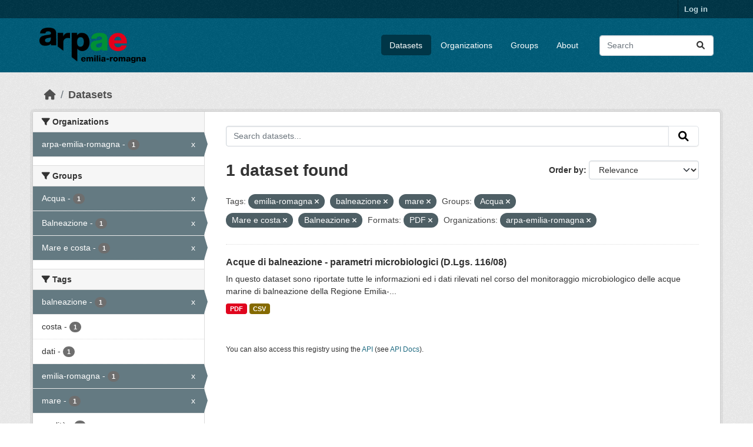

--- FILE ---
content_type: text/html; charset=utf-8
request_url: https://dati.arpae.it/dataset/?tags=emilia-romagna&tags=balneazione&groups=acqua&groups=mare-e-costa&groups=balneazione&res_format=PDF&organization=arpa-emilia-romagna&tags=mare
body_size: 5757
content:
<!DOCTYPE html>
<!--[if IE 9]> <html lang="en" class="ie9"> <![endif]-->
<!--[if gt IE 8]><!--> <html lang="en"  > <!--<![endif]-->
  <head>
    <meta charset="utf-8" />
      <meta name="csrf_field_name" content="_csrf_token" />
      <meta name="_csrf_token" content="ImQ5MzcwNjhlNTk0NjMxYjJjOTBhMDg0ZjRiZDcxYzliN2Y3MzQwMmUi.aQ0NeQ.wpMZK9p3t6tMLdenlh8R3Y49oOE" />

      <meta name="generator" content="ckan 2.10.8" />
      <meta name="viewport" content="width=device-width, initial-scale=1.0">
    <title>Dataset - Dati Arpae</title>

    
    
    <link rel="shortcut icon" href="https://www.arpae.it/favicon.ico" />
    
    
        <link rel="alternate" type="text/n3" href="https://dati.arpae.it/dcat/catalog/n3"/>
        <link rel="alternate" type="text/turtle" href="https://dati.arpae.it/dcat/catalog/ttl"/>
        <link rel="alternate" type="application/rdf+xml" href="https://dati.arpae.it/dcat/catalog/xml"/>
        <link rel="alternate" type="application/ld+json" href="https://dati.arpae.it/dcat/catalog/jsonld"/>
    

      
      
      
    

    
      
      
    

    
    <link href="/webassets/base/f7794699_main.css" rel="stylesheet"/><style>
        section.featured.media-overlay.hidden-xs { display: none }
      </style>
    
  </head>

  
  <body data-site-root="https://dati.arpae.it/" data-locale-root="https://dati.arpae.it/" >

    
    <div class="visually-hidden-focusable"><a href="#content">Skip to main content</a></div>
  

  
    

 
<div class="account-masthead">
  <div class="container">
     
    <nav class="account not-authed" aria-label="Account">
      <ul class="list-unstyled">
        
<li><a href="/user/login">Log in</a></li>

      </ul>
    </nav>
     
  </div>
</div>

<header class="masthead">
  <div class="container">
      
    <nav class="navbar navbar-expand-lg navbar-light">
      <hgroup class="header-image navbar-left">

      
      
      <a class="logo" href="/">
        <img src="https://apps.arpae.it/libs/arpae-logo/arpae.png" alt="Dati Arpae"
          title="Dati Arpae" />
      </a>
      
      

       </hgroup>
      <button class="navbar-toggler" type="button" data-bs-toggle="collapse" data-bs-target="#main-navigation-toggle"
        aria-controls="main-navigation-toggle" aria-expanded="false" aria-label="Toggle navigation">
        <span class="fa fa-bars text-white"></span>
      </button>

      <div class="main-navbar collapse navbar-collapse" id="main-navigation-toggle">
        <ul class="navbar-nav ms-auto mb-2 mb-lg-0">
          
            
              
              

		          <li class="active"><a href="/dataset/">Datasets</a></li><li><a href="/organization/">Organizations</a></li><li><a href="/group/">Groups</a></li><li><a href="/about">About</a></li>
	          
          </ul>

      
      
          <form class="d-flex site-search" action="/dataset/" method="get">
              <label class="d-none" for="field-sitewide-search">Search Datasets...</label>
              <input id="field-sitewide-search" class="form-control me-2"  type="text" name="q" placeholder="Search" aria-label="Search datasets..."/>
              <button class="btn" type="submit" aria-label="Submit"><i class="fa fa-search"></i></button>
          </form>
      
      </div>
    </nav>
  </div>
</header>

  
    <div class="main">
      <div id="content" class="container">
        
          
            <div class="flash-messages">
              
                
              
            </div>
          

          
            <div class="toolbar" role="navigation" aria-label="Breadcrumb">
              
                
                  <ol class="breadcrumb">
                    
<li class="home"><a href="/" aria-label="Home"><i class="fa fa-home"></i><span> Home</span></a></li>
                    
  <li class="active"><a href="/dataset/">Datasets</a></li>

                  </ol>
                
              
            </div>
          

          <div class="row wrapper">
            
            
            

            
              <aside class="secondary col-md-3">
                
                
  <div class="filters">
    <div>
      
        

    
    
	
	    
		<section class="module module-narrow module-shallow">
		    
			<h2 class="module-heading">
			    <i class="fa fa-filter"></i>
			    Organizations
			</h2>
		    
		    
			
			    
				<nav aria-label="Organizations">
				    <ul class="list-unstyled nav nav-simple nav-facet">
					
					    
					    
					    
					    
					    <li class="nav-item  active">
						<a href="/dataset/?tags=emilia-romagna&amp;tags=balneazione&amp;tags=mare&amp;groups=acqua&amp;groups=mare-e-costa&amp;groups=balneazione&amp;res_format=PDF" title="">
						    <span class="item-label">arpa-emilia-romagna</span>
						    <span class="hidden separator"> - </span>
						    <span class="item-count badge">1</span>
							<span class="facet-close">x</span>
						</a>
					    </li>
					
				    </ul>
				</nav>

				<p class="module-footer">
				    
					
				    
				</p>
			    
			
		    
		</section>
	    
	
    

      
        

    
    
	
	    
		<section class="module module-narrow module-shallow">
		    
			<h2 class="module-heading">
			    <i class="fa fa-filter"></i>
			    Groups
			</h2>
		    
		    
			
			    
				<nav aria-label="Groups">
				    <ul class="list-unstyled nav nav-simple nav-facet">
					
					    
					    
					    
					    
					    <li class="nav-item  active">
						<a href="/dataset/?tags=emilia-romagna&amp;tags=balneazione&amp;tags=mare&amp;groups=mare-e-costa&amp;groups=balneazione&amp;res_format=PDF&amp;organization=arpa-emilia-romagna" title="">
						    <span class="item-label">Acqua</span>
						    <span class="hidden separator"> - </span>
						    <span class="item-count badge">1</span>
							<span class="facet-close">x</span>
						</a>
					    </li>
					
					    
					    
					    
					    
					    <li class="nav-item  active">
						<a href="/dataset/?tags=emilia-romagna&amp;tags=balneazione&amp;tags=mare&amp;groups=acqua&amp;groups=mare-e-costa&amp;res_format=PDF&amp;organization=arpa-emilia-romagna" title="">
						    <span class="item-label">Balneazione</span>
						    <span class="hidden separator"> - </span>
						    <span class="item-count badge">1</span>
							<span class="facet-close">x</span>
						</a>
					    </li>
					
					    
					    
					    
					    
					    <li class="nav-item  active">
						<a href="/dataset/?tags=emilia-romagna&amp;tags=balneazione&amp;tags=mare&amp;groups=acqua&amp;groups=balneazione&amp;res_format=PDF&amp;organization=arpa-emilia-romagna" title="">
						    <span class="item-label">Mare e costa</span>
						    <span class="hidden separator"> - </span>
						    <span class="item-count badge">1</span>
							<span class="facet-close">x</span>
						</a>
					    </li>
					
				    </ul>
				</nav>

				<p class="module-footer">
				    
					
				    
				</p>
			    
			
		    
		</section>
	    
	
    

      
        

    
    
	
	    
		<section class="module module-narrow module-shallow">
		    
			<h2 class="module-heading">
			    <i class="fa fa-filter"></i>
			    Tags
			</h2>
		    
		    
			
			    
				<nav aria-label="Tags">
				    <ul class="list-unstyled nav nav-simple nav-facet">
					
					    
					    
					    
					    
					    <li class="nav-item  active">
						<a href="/dataset/?tags=emilia-romagna&amp;tags=mare&amp;groups=acqua&amp;groups=mare-e-costa&amp;groups=balneazione&amp;res_format=PDF&amp;organization=arpa-emilia-romagna" title="">
						    <span class="item-label">balneazione</span>
						    <span class="hidden separator"> - </span>
						    <span class="item-count badge">1</span>
							<span class="facet-close">x</span>
						</a>
					    </li>
					
					    
					    
					    
					    
					    <li class="nav-item ">
						<a href="/dataset/?tags=emilia-romagna&amp;tags=balneazione&amp;tags=mare&amp;groups=acqua&amp;groups=mare-e-costa&amp;groups=balneazione&amp;res_format=PDF&amp;organization=arpa-emilia-romagna&amp;tags=costa" title="">
						    <span class="item-label">costa</span>
						    <span class="hidden separator"> - </span>
						    <span class="item-count badge">1</span>
							
						</a>
					    </li>
					
					    
					    
					    
					    
					    <li class="nav-item ">
						<a href="/dataset/?tags=emilia-romagna&amp;tags=balneazione&amp;tags=mare&amp;groups=acqua&amp;groups=mare-e-costa&amp;groups=balneazione&amp;res_format=PDF&amp;organization=arpa-emilia-romagna&amp;tags=dati" title="">
						    <span class="item-label">dati</span>
						    <span class="hidden separator"> - </span>
						    <span class="item-count badge">1</span>
							
						</a>
					    </li>
					
					    
					    
					    
					    
					    <li class="nav-item  active">
						<a href="/dataset/?tags=balneazione&amp;tags=mare&amp;groups=acqua&amp;groups=mare-e-costa&amp;groups=balneazione&amp;res_format=PDF&amp;organization=arpa-emilia-romagna" title="">
						    <span class="item-label">emilia-romagna</span>
						    <span class="hidden separator"> - </span>
						    <span class="item-count badge">1</span>
							<span class="facet-close">x</span>
						</a>
					    </li>
					
					    
					    
					    
					    
					    <li class="nav-item  active">
						<a href="/dataset/?tags=emilia-romagna&amp;tags=balneazione&amp;groups=acqua&amp;groups=mare-e-costa&amp;groups=balneazione&amp;res_format=PDF&amp;organization=arpa-emilia-romagna" title="">
						    <span class="item-label">mare</span>
						    <span class="hidden separator"> - </span>
						    <span class="item-count badge">1</span>
							<span class="facet-close">x</span>
						</a>
					    </li>
					
					    
					    
					    
					    
					    <li class="nav-item ">
						<a href="/dataset/?tags=emilia-romagna&amp;tags=balneazione&amp;tags=mare&amp;groups=acqua&amp;groups=mare-e-costa&amp;groups=balneazione&amp;res_format=PDF&amp;organization=arpa-emilia-romagna&amp;tags=qualit%C3%A0" title="">
						    <span class="item-label">qualità</span>
						    <span class="hidden separator"> - </span>
						    <span class="item-count badge">1</span>
							
						</a>
					    </li>
					
				    </ul>
				</nav>

				<p class="module-footer">
				    
					
				    
				</p>
			    
			
		    
		</section>
	    
	
    

      
        

    
    
	
	    
		<section class="module module-narrow module-shallow">
		    
			<h2 class="module-heading">
			    <i class="fa fa-filter"></i>
			    Formats
			</h2>
		    
		    
			
			    
				<nav aria-label="Formats">
				    <ul class="list-unstyled nav nav-simple nav-facet">
					
					    
					    
					    
					    
					    <li class="nav-item ">
						<a href="/dataset/?tags=emilia-romagna&amp;tags=balneazione&amp;tags=mare&amp;groups=acqua&amp;groups=mare-e-costa&amp;groups=balneazione&amp;res_format=PDF&amp;organization=arpa-emilia-romagna&amp;res_format=CSV" title="">
						    <span class="item-label">CSV</span>
						    <span class="hidden separator"> - </span>
						    <span class="item-count badge">1</span>
							
						</a>
					    </li>
					
					    
					    
					    
					    
					    <li class="nav-item  active">
						<a href="/dataset/?tags=emilia-romagna&amp;tags=balneazione&amp;tags=mare&amp;groups=acqua&amp;groups=mare-e-costa&amp;groups=balneazione&amp;organization=arpa-emilia-romagna" title="">
						    <span class="item-label">PDF</span>
						    <span class="hidden separator"> - </span>
						    <span class="item-count badge">1</span>
							<span class="facet-close">x</span>
						</a>
					    </li>
					
				    </ul>
				</nav>

				<p class="module-footer">
				    
					
				    
				</p>
			    
			
		    
		</section>
	    
	
    

      
        

    
    
	
	    
		<section class="module module-narrow module-shallow">
		    
			<h2 class="module-heading">
			    <i class="fa fa-filter"></i>
			    Licenses
			</h2>
		    
		    
			
			    
				<nav aria-label="Licenses">
				    <ul class="list-unstyled nav nav-simple nav-facet">
					
					    
					    
					    
					    
					    <li class="nav-item ">
						<a href="/dataset/?tags=emilia-romagna&amp;tags=balneazione&amp;tags=mare&amp;groups=acqua&amp;groups=mare-e-costa&amp;groups=balneazione&amp;res_format=PDF&amp;organization=arpa-emilia-romagna&amp;license_id=cc-by" title="Creative Commons Attribution">
						    <span class="item-label">Creative Commons...</span>
						    <span class="hidden separator"> - </span>
						    <span class="item-count badge">1</span>
							
						</a>
					    </li>
					
				    </ul>
				</nav>

				<p class="module-footer">
				    
					
				    
				</p>
			    
			
		    
		</section>
	    
	
    

      
    </div>
    <a class="close no-text hide-filters"><i class="fa fa-times-circle"></i><span class="text">close</span></a>
  </div>

              </aside>
            

            
              <div class="primary col-md-9 col-xs-12" role="main">
                
                
  <section class="module">
    <div class="module-content">
      
        
      
      
        
        
        







<form id="dataset-search-form" class="search-form" method="get" data-module="select-switch">

  
    <div class="input-group search-input-group">
      <input aria-label="Search datasets..." id="field-giant-search" type="text" class="form-control input-lg" name="q" value="" autocomplete="off" placeholder="Search datasets...">
      
      <button class="btn btn-default btn-lg" type="submit" value="search" aria-label="Submit">
        <i class="fa fa-search"></i>
      </button>
      
    </div>
  

  
    <span>






<input type="hidden" name="tags" value="emilia-romagna" />





<input type="hidden" name="tags" value="balneazione" />





<input type="hidden" name="tags" value="mare" />





<input type="hidden" name="groups" value="acqua" />





<input type="hidden" name="groups" value="mare-e-costa" />





<input type="hidden" name="groups" value="balneazione" />





<input type="hidden" name="res_format" value="PDF" />





<input type="hidden" name="organization" value="arpa-emilia-romagna" />



</span>
  

  
    
      <div class="form-group control-order-by">
        <label for="field-order-by">Order by</label>
        <select id="field-order-by" name="sort" class="form-control form-select">
          
            
              <option value="score desc, metadata_modified desc" selected="selected">Relevance</option>
            
          
            
              <option value="title_string asc">Name Ascending</option>
            
          
            
              <option value="title_string desc">Name Descending</option>
            
          
            
              <option value="metadata_modified desc">Last Modified</option>
            
          
            
          
        </select>
        
        <button class="btn btn-default js-hide" type="submit">Go</button>
        
      </div>
    
  

  
    
      <h1>

  
  
  
  

1 dataset found</h1>
    
  

  
    
      <p class="filter-list">
        
          
          <span class="facet">Tags:</span>
          
            <span class="filtered pill">emilia-romagna
              <a href="/dataset/?tags=balneazione&amp;tags=mare&amp;groups=acqua&amp;groups=mare-e-costa&amp;groups=balneazione&amp;res_format=PDF&amp;organization=arpa-emilia-romagna" class="remove" title="Remove"><i class="fa fa-times"></i></a>
            </span>
          
            <span class="filtered pill">balneazione
              <a href="/dataset/?tags=emilia-romagna&amp;tags=mare&amp;groups=acqua&amp;groups=mare-e-costa&amp;groups=balneazione&amp;res_format=PDF&amp;organization=arpa-emilia-romagna" class="remove" title="Remove"><i class="fa fa-times"></i></a>
            </span>
          
            <span class="filtered pill">mare
              <a href="/dataset/?tags=emilia-romagna&amp;tags=balneazione&amp;groups=acqua&amp;groups=mare-e-costa&amp;groups=balneazione&amp;res_format=PDF&amp;organization=arpa-emilia-romagna" class="remove" title="Remove"><i class="fa fa-times"></i></a>
            </span>
          
        
          
          <span class="facet">Groups:</span>
          
            <span class="filtered pill">Acqua
              <a href="/dataset/?tags=emilia-romagna&amp;tags=balneazione&amp;tags=mare&amp;groups=mare-e-costa&amp;groups=balneazione&amp;res_format=PDF&amp;organization=arpa-emilia-romagna" class="remove" title="Remove"><i class="fa fa-times"></i></a>
            </span>
          
            <span class="filtered pill">Mare e costa
              <a href="/dataset/?tags=emilia-romagna&amp;tags=balneazione&amp;tags=mare&amp;groups=acqua&amp;groups=balneazione&amp;res_format=PDF&amp;organization=arpa-emilia-romagna" class="remove" title="Remove"><i class="fa fa-times"></i></a>
            </span>
          
            <span class="filtered pill">Balneazione
              <a href="/dataset/?tags=emilia-romagna&amp;tags=balneazione&amp;tags=mare&amp;groups=acqua&amp;groups=mare-e-costa&amp;res_format=PDF&amp;organization=arpa-emilia-romagna" class="remove" title="Remove"><i class="fa fa-times"></i></a>
            </span>
          
        
          
          <span class="facet">Formats:</span>
          
            <span class="filtered pill">PDF
              <a href="/dataset/?tags=emilia-romagna&amp;tags=balneazione&amp;tags=mare&amp;groups=acqua&amp;groups=mare-e-costa&amp;groups=balneazione&amp;organization=arpa-emilia-romagna" class="remove" title="Remove"><i class="fa fa-times"></i></a>
            </span>
          
        
          
          <span class="facet">Organizations:</span>
          
            <span class="filtered pill">arpa-emilia-romagna
              <a href="/dataset/?tags=emilia-romagna&amp;tags=balneazione&amp;tags=mare&amp;groups=acqua&amp;groups=mare-e-costa&amp;groups=balneazione&amp;res_format=PDF" class="remove" title="Remove"><i class="fa fa-times"></i></a>
            </span>
          
        
      </p>
      <a class="show-filters btn btn-default">Filter Results</a>
    
  

</form>




      
      
        

  
    <ul class="dataset-list list-unstyled">
    	
	      
	        




  <li class="dataset-item">
    
      <div class="dataset-content">
        
          <h2 class="dataset-heading">
            
              
            
            
    <a href="/dataset/acque-di-balneazione-dati-monitoraggio-microbiologico" title="Acque di balneazione - parametri microbiologici (D.Lgs. 116/08)">
      Acque di balneazione - parametri microbiologici (D.Lgs. 116/08)
    </a>
            
            
              
              
            
          </h2>
        
        
          
            <div>In questo dataset sono riportate tutte le informazioni ed i dati rilevati nel corso del monitoraggio microbiologico delle acque marine di balneazione della Regione Emilia-...</div>
          
        
      </div>
      
        
          
            <ul class="dataset-resources list-unstyled">
              
                
                <li>
                  <a href="/dataset/acque-di-balneazione-dati-monitoraggio-microbiologico" class="badge badge-default" data-format="pdf">PDF</a>
                </li>
                
                <li>
                  <a href="/dataset/acque-di-balneazione-dati-monitoraggio-microbiologico" class="badge badge-default" data-format="csv">CSV</a>
                </li>
                
              
            </ul>
          
        
      
    
  </li>

	      
	    
    </ul>
  

      
    </div>

    
      
    
  </section>

  
    <section class="module">
      <div class="module-content">
        
          <small>
            
            
            
          You can also access this registry using the <a href="/api/3">API</a> (see <a href="https://docs.ckan.org/en/2.10/api/">API Docs</a>).
          </small>
        
      </div>
    </section>
  

              </div>
            
          </div>
        
      </div>
    </div>
  
    <footer class="site-footer">
  <div class="container">
    
    <div class="row">
      <div class="col-md-8 footer-links">
        
          <ul class="list-unstyled">
            
              <li><a href="/about">About Dati Arpae</a></li>
            
          </ul>
          <ul class="list-unstyled">
            
              
              <li><a href="https://docs.ckan.org/en/2.10/api/">CKAN API</a></li>
              <li><a href="https://www.ckan.org/">CKAN Association</a></li>
              <li><a href="https://www.opendefinition.org/od/"><img src="/base/images/od_80x15_blue.png" alt="Open Data"></a></li>
            
          </ul>
        
      </div>
      <div class="col-md-4 attribution">
        
          <p><strong>Powered by</strong> <a class="hide-text ckan-footer-logo" href="http://ckan.org">CKAN</a></p>
        
        
          
<form class="lang-select" action="/util/redirect" data-module="select-switch" method="POST">
  
<input type="hidden" name="_csrf_token" value="ImQ5MzcwNjhlNTk0NjMxYjJjOTBhMDg0ZjRiZDcxYzliN2Y3MzQwMmUi.aQ0NeQ.wpMZK9p3t6tMLdenlh8R3Y49oOE"/> 
  <div class="form-group">
    <label for="field-lang-select">Language</label>
    <select id="field-lang-select" name="url" data-module="autocomplete" data-module-dropdown-class="lang-dropdown" data-module-container-class="lang-container">
      
        <option value="/en/dataset/?tags=emilia-romagna&amp;tags=balneazione&amp;groups=acqua&amp;groups=mare-e-costa&amp;groups=balneazione&amp;res_format=PDF&amp;organization=arpa-emilia-romagna&amp;tags=mare" selected="selected">
          English
        </option>
      
        <option value="/am/dataset/?tags=emilia-romagna&amp;tags=balneazione&amp;groups=acqua&amp;groups=mare-e-costa&amp;groups=balneazione&amp;res_format=PDF&amp;organization=arpa-emilia-romagna&amp;tags=mare" >
          አማርኛ
        </option>
      
        <option value="/ca/dataset/?tags=emilia-romagna&amp;tags=balneazione&amp;groups=acqua&amp;groups=mare-e-costa&amp;groups=balneazione&amp;res_format=PDF&amp;organization=arpa-emilia-romagna&amp;tags=mare" >
          català
        </option>
      
        <option value="/en_GB/dataset/?tags=emilia-romagna&amp;tags=balneazione&amp;groups=acqua&amp;groups=mare-e-costa&amp;groups=balneazione&amp;res_format=PDF&amp;organization=arpa-emilia-romagna&amp;tags=mare" >
          English (United Kingdom)
        </option>
      
        <option value="/nb_NO/dataset/?tags=emilia-romagna&amp;tags=balneazione&amp;groups=acqua&amp;groups=mare-e-costa&amp;groups=balneazione&amp;res_format=PDF&amp;organization=arpa-emilia-romagna&amp;tags=mare" >
          norsk bokmål (Norge)
        </option>
      
        <option value="/is/dataset/?tags=emilia-romagna&amp;tags=balneazione&amp;groups=acqua&amp;groups=mare-e-costa&amp;groups=balneazione&amp;res_format=PDF&amp;organization=arpa-emilia-romagna&amp;tags=mare" >
          íslenska
        </option>
      
        <option value="/da_DK/dataset/?tags=emilia-romagna&amp;tags=balneazione&amp;groups=acqua&amp;groups=mare-e-costa&amp;groups=balneazione&amp;res_format=PDF&amp;organization=arpa-emilia-romagna&amp;tags=mare" >
          dansk (Danmark)
        </option>
      
        <option value="/vi/dataset/?tags=emilia-romagna&amp;tags=balneazione&amp;groups=acqua&amp;groups=mare-e-costa&amp;groups=balneazione&amp;res_format=PDF&amp;organization=arpa-emilia-romagna&amp;tags=mare" >
          Tiếng Việt
        </option>
      
        <option value="/sq/dataset/?tags=emilia-romagna&amp;tags=balneazione&amp;groups=acqua&amp;groups=mare-e-costa&amp;groups=balneazione&amp;res_format=PDF&amp;organization=arpa-emilia-romagna&amp;tags=mare" >
          shqip
        </option>
      
        <option value="/tl/dataset/?tags=emilia-romagna&amp;tags=balneazione&amp;groups=acqua&amp;groups=mare-e-costa&amp;groups=balneazione&amp;res_format=PDF&amp;organization=arpa-emilia-romagna&amp;tags=mare" >
          Filipino (Pilipinas)
        </option>
      
        <option value="/uk/dataset/?tags=emilia-romagna&amp;tags=balneazione&amp;groups=acqua&amp;groups=mare-e-costa&amp;groups=balneazione&amp;res_format=PDF&amp;organization=arpa-emilia-romagna&amp;tags=mare" >
          українська
        </option>
      
        <option value="/ko_KR/dataset/?tags=emilia-romagna&amp;tags=balneazione&amp;groups=acqua&amp;groups=mare-e-costa&amp;groups=balneazione&amp;res_format=PDF&amp;organization=arpa-emilia-romagna&amp;tags=mare" >
          한국어 (대한민국)
        </option>
      
        <option value="/lv/dataset/?tags=emilia-romagna&amp;tags=balneazione&amp;groups=acqua&amp;groups=mare-e-costa&amp;groups=balneazione&amp;res_format=PDF&amp;organization=arpa-emilia-romagna&amp;tags=mare" >
          latviešu
        </option>
      
        <option value="/uk_UA/dataset/?tags=emilia-romagna&amp;tags=balneazione&amp;groups=acqua&amp;groups=mare-e-costa&amp;groups=balneazione&amp;res_format=PDF&amp;organization=arpa-emilia-romagna&amp;tags=mare" >
          українська (Україна)
        </option>
      
        <option value="/ru/dataset/?tags=emilia-romagna&amp;tags=balneazione&amp;groups=acqua&amp;groups=mare-e-costa&amp;groups=balneazione&amp;res_format=PDF&amp;organization=arpa-emilia-romagna&amp;tags=mare" >
          русский
        </option>
      
        <option value="/ar/dataset/?tags=emilia-romagna&amp;tags=balneazione&amp;groups=acqua&amp;groups=mare-e-costa&amp;groups=balneazione&amp;res_format=PDF&amp;organization=arpa-emilia-romagna&amp;tags=mare" >
          العربية
        </option>
      
        <option value="/pt_BR/dataset/?tags=emilia-romagna&amp;tags=balneazione&amp;groups=acqua&amp;groups=mare-e-costa&amp;groups=balneazione&amp;res_format=PDF&amp;organization=arpa-emilia-romagna&amp;tags=mare" >
          português (Brasil)
        </option>
      
        <option value="/el/dataset/?tags=emilia-romagna&amp;tags=balneazione&amp;groups=acqua&amp;groups=mare-e-costa&amp;groups=balneazione&amp;res_format=PDF&amp;organization=arpa-emilia-romagna&amp;tags=mare" >
          Ελληνικά
        </option>
      
        <option value="/gl_ES/dataset/?tags=emilia-romagna&amp;tags=balneazione&amp;groups=acqua&amp;groups=mare-e-costa&amp;groups=balneazione&amp;res_format=PDF&amp;organization=arpa-emilia-romagna&amp;tags=mare" >
          galego (España)
        </option>
      
        <option value="/mn_MN/dataset/?tags=emilia-romagna&amp;tags=balneazione&amp;groups=acqua&amp;groups=mare-e-costa&amp;groups=balneazione&amp;res_format=PDF&amp;organization=arpa-emilia-romagna&amp;tags=mare" >
          монгол (Монгол)
        </option>
      
        <option value="/cs_CZ/dataset/?tags=emilia-romagna&amp;tags=balneazione&amp;groups=acqua&amp;groups=mare-e-costa&amp;groups=balneazione&amp;res_format=PDF&amp;organization=arpa-emilia-romagna&amp;tags=mare" >
          čeština (Česko)
        </option>
      
        <option value="/sr_Latn/dataset/?tags=emilia-romagna&amp;tags=balneazione&amp;groups=acqua&amp;groups=mare-e-costa&amp;groups=balneazione&amp;res_format=PDF&amp;organization=arpa-emilia-romagna&amp;tags=mare" >
          srpski (latinica)
        </option>
      
        <option value="/lt/dataset/?tags=emilia-romagna&amp;tags=balneazione&amp;groups=acqua&amp;groups=mare-e-costa&amp;groups=balneazione&amp;res_format=PDF&amp;organization=arpa-emilia-romagna&amp;tags=mare" >
          lietuvių
        </option>
      
        <option value="/eu/dataset/?tags=emilia-romagna&amp;tags=balneazione&amp;groups=acqua&amp;groups=mare-e-costa&amp;groups=balneazione&amp;res_format=PDF&amp;organization=arpa-emilia-romagna&amp;tags=mare" >
          euskara
        </option>
      
        <option value="/nl/dataset/?tags=emilia-romagna&amp;tags=balneazione&amp;groups=acqua&amp;groups=mare-e-costa&amp;groups=balneazione&amp;res_format=PDF&amp;organization=arpa-emilia-romagna&amp;tags=mare" >
          Nederlands
        </option>
      
        <option value="/bg/dataset/?tags=emilia-romagna&amp;tags=balneazione&amp;groups=acqua&amp;groups=mare-e-costa&amp;groups=balneazione&amp;res_format=PDF&amp;organization=arpa-emilia-romagna&amp;tags=mare" >
          български
        </option>
      
        <option value="/my_MM/dataset/?tags=emilia-romagna&amp;tags=balneazione&amp;groups=acqua&amp;groups=mare-e-costa&amp;groups=balneazione&amp;res_format=PDF&amp;organization=arpa-emilia-romagna&amp;tags=mare" >
          မြန်မာ (မြန်မာ)
        </option>
      
        <option value="/km/dataset/?tags=emilia-romagna&amp;tags=balneazione&amp;groups=acqua&amp;groups=mare-e-costa&amp;groups=balneazione&amp;res_format=PDF&amp;organization=arpa-emilia-romagna&amp;tags=mare" >
          ខ្មែរ
        </option>
      
        <option value="/sk/dataset/?tags=emilia-romagna&amp;tags=balneazione&amp;groups=acqua&amp;groups=mare-e-costa&amp;groups=balneazione&amp;res_format=PDF&amp;organization=arpa-emilia-romagna&amp;tags=mare" >
          slovenčina
        </option>
      
        <option value="/de/dataset/?tags=emilia-romagna&amp;tags=balneazione&amp;groups=acqua&amp;groups=mare-e-costa&amp;groups=balneazione&amp;res_format=PDF&amp;organization=arpa-emilia-romagna&amp;tags=mare" >
          Deutsch
        </option>
      
        <option value="/he/dataset/?tags=emilia-romagna&amp;tags=balneazione&amp;groups=acqua&amp;groups=mare-e-costa&amp;groups=balneazione&amp;res_format=PDF&amp;organization=arpa-emilia-romagna&amp;tags=mare" >
          עברית
        </option>
      
        <option value="/fi/dataset/?tags=emilia-romagna&amp;tags=balneazione&amp;groups=acqua&amp;groups=mare-e-costa&amp;groups=balneazione&amp;res_format=PDF&amp;organization=arpa-emilia-romagna&amp;tags=mare" >
          suomi
        </option>
      
        <option value="/pl/dataset/?tags=emilia-romagna&amp;tags=balneazione&amp;groups=acqua&amp;groups=mare-e-costa&amp;groups=balneazione&amp;res_format=PDF&amp;organization=arpa-emilia-romagna&amp;tags=mare" >
          polski
        </option>
      
        <option value="/es/dataset/?tags=emilia-romagna&amp;tags=balneazione&amp;groups=acqua&amp;groups=mare-e-costa&amp;groups=balneazione&amp;res_format=PDF&amp;organization=arpa-emilia-romagna&amp;tags=mare" >
          español
        </option>
      
        <option value="/id/dataset/?tags=emilia-romagna&amp;tags=balneazione&amp;groups=acqua&amp;groups=mare-e-costa&amp;groups=balneazione&amp;res_format=PDF&amp;organization=arpa-emilia-romagna&amp;tags=mare" >
          Indonesia
        </option>
      
        <option value="/bs/dataset/?tags=emilia-romagna&amp;tags=balneazione&amp;groups=acqua&amp;groups=mare-e-costa&amp;groups=balneazione&amp;res_format=PDF&amp;organization=arpa-emilia-romagna&amp;tags=mare" >
          bosanski
        </option>
      
        <option value="/zh_Hant_TW/dataset/?tags=emilia-romagna&amp;tags=balneazione&amp;groups=acqua&amp;groups=mare-e-costa&amp;groups=balneazione&amp;res_format=PDF&amp;organization=arpa-emilia-romagna&amp;tags=mare" >
          中文 (繁體, 台灣)
        </option>
      
        <option value="/hu/dataset/?tags=emilia-romagna&amp;tags=balneazione&amp;groups=acqua&amp;groups=mare-e-costa&amp;groups=balneazione&amp;res_format=PDF&amp;organization=arpa-emilia-romagna&amp;tags=mare" >
          magyar
        </option>
      
        <option value="/no/dataset/?tags=emilia-romagna&amp;tags=balneazione&amp;groups=acqua&amp;groups=mare-e-costa&amp;groups=balneazione&amp;res_format=PDF&amp;organization=arpa-emilia-romagna&amp;tags=mare" >
          norsk
        </option>
      
        <option value="/th/dataset/?tags=emilia-romagna&amp;tags=balneazione&amp;groups=acqua&amp;groups=mare-e-costa&amp;groups=balneazione&amp;res_format=PDF&amp;organization=arpa-emilia-romagna&amp;tags=mare" >
          ไทย
        </option>
      
        <option value="/sr/dataset/?tags=emilia-romagna&amp;tags=balneazione&amp;groups=acqua&amp;groups=mare-e-costa&amp;groups=balneazione&amp;res_format=PDF&amp;organization=arpa-emilia-romagna&amp;tags=mare" >
          српски
        </option>
      
        <option value="/it/dataset/?tags=emilia-romagna&amp;tags=balneazione&amp;groups=acqua&amp;groups=mare-e-costa&amp;groups=balneazione&amp;res_format=PDF&amp;organization=arpa-emilia-romagna&amp;tags=mare" >
          italiano
        </option>
      
        <option value="/sv/dataset/?tags=emilia-romagna&amp;tags=balneazione&amp;groups=acqua&amp;groups=mare-e-costa&amp;groups=balneazione&amp;res_format=PDF&amp;organization=arpa-emilia-romagna&amp;tags=mare" >
          svenska
        </option>
      
        <option value="/en_AU/dataset/?tags=emilia-romagna&amp;tags=balneazione&amp;groups=acqua&amp;groups=mare-e-costa&amp;groups=balneazione&amp;res_format=PDF&amp;organization=arpa-emilia-romagna&amp;tags=mare" >
          English (Australia)
        </option>
      
        <option value="/tr/dataset/?tags=emilia-romagna&amp;tags=balneazione&amp;groups=acqua&amp;groups=mare-e-costa&amp;groups=balneazione&amp;res_format=PDF&amp;organization=arpa-emilia-romagna&amp;tags=mare" >
          Türkçe
        </option>
      
        <option value="/gl/dataset/?tags=emilia-romagna&amp;tags=balneazione&amp;groups=acqua&amp;groups=mare-e-costa&amp;groups=balneazione&amp;res_format=PDF&amp;organization=arpa-emilia-romagna&amp;tags=mare" >
          galego
        </option>
      
        <option value="/pt_PT/dataset/?tags=emilia-romagna&amp;tags=balneazione&amp;groups=acqua&amp;groups=mare-e-costa&amp;groups=balneazione&amp;res_format=PDF&amp;organization=arpa-emilia-romagna&amp;tags=mare" >
          português (Portugal)
        </option>
      
        <option value="/zh_Hans_CN/dataset/?tags=emilia-romagna&amp;tags=balneazione&amp;groups=acqua&amp;groups=mare-e-costa&amp;groups=balneazione&amp;res_format=PDF&amp;organization=arpa-emilia-romagna&amp;tags=mare" >
          中文 (简体, 中国)
        </option>
      
        <option value="/ro/dataset/?tags=emilia-romagna&amp;tags=balneazione&amp;groups=acqua&amp;groups=mare-e-costa&amp;groups=balneazione&amp;res_format=PDF&amp;organization=arpa-emilia-romagna&amp;tags=mare" >
          română
        </option>
      
        <option value="/fr/dataset/?tags=emilia-romagna&amp;tags=balneazione&amp;groups=acqua&amp;groups=mare-e-costa&amp;groups=balneazione&amp;res_format=PDF&amp;organization=arpa-emilia-romagna&amp;tags=mare" >
          français
        </option>
      
        <option value="/sl/dataset/?tags=emilia-romagna&amp;tags=balneazione&amp;groups=acqua&amp;groups=mare-e-costa&amp;groups=balneazione&amp;res_format=PDF&amp;organization=arpa-emilia-romagna&amp;tags=mare" >
          slovenščina
        </option>
      
        <option value="/es_AR/dataset/?tags=emilia-romagna&amp;tags=balneazione&amp;groups=acqua&amp;groups=mare-e-costa&amp;groups=balneazione&amp;res_format=PDF&amp;organization=arpa-emilia-romagna&amp;tags=mare" >
          español (Argentina)
        </option>
      
        <option value="/ja/dataset/?tags=emilia-romagna&amp;tags=balneazione&amp;groups=acqua&amp;groups=mare-e-costa&amp;groups=balneazione&amp;res_format=PDF&amp;organization=arpa-emilia-romagna&amp;tags=mare" >
          日本語
        </option>
      
        <option value="/ne/dataset/?tags=emilia-romagna&amp;tags=balneazione&amp;groups=acqua&amp;groups=mare-e-costa&amp;groups=balneazione&amp;res_format=PDF&amp;organization=arpa-emilia-romagna&amp;tags=mare" >
          नेपाली
        </option>
      
        <option value="/hr/dataset/?tags=emilia-romagna&amp;tags=balneazione&amp;groups=acqua&amp;groups=mare-e-costa&amp;groups=balneazione&amp;res_format=PDF&amp;organization=arpa-emilia-romagna&amp;tags=mare" >
          hrvatski
        </option>
      
        <option value="/fa_IR/dataset/?tags=emilia-romagna&amp;tags=balneazione&amp;groups=acqua&amp;groups=mare-e-costa&amp;groups=balneazione&amp;res_format=PDF&amp;organization=arpa-emilia-romagna&amp;tags=mare" >
          فارسی (ایران)
        </option>
      
        <option value="/mk/dataset/?tags=emilia-romagna&amp;tags=balneazione&amp;groups=acqua&amp;groups=mare-e-costa&amp;groups=balneazione&amp;res_format=PDF&amp;organization=arpa-emilia-romagna&amp;tags=mare" >
          македонски
        </option>
      
    </select>
  </div>
  <button class="btn btn-default d-none " type="submit">Go</button>
</form>


        
      </div>
    </div>
    
  </div>
</footer>
  
  
  
  
  
    

      

    
    
    <link href="/webassets/vendor/f3b8236b_select2.css" rel="stylesheet"/>
<link href="/webassets/vendor/d05bf0e7_fontawesome.css" rel="stylesheet"/>
    <script src="/webassets/vendor/8c3c143a_jquery.js" type="text/javascript"></script>
<script src="/webassets/vendor/9cf42cfd_vendor.js" type="text/javascript"></script>
<script src="/webassets/vendor/6d1ad7e6_bootstrap.js" type="text/javascript"></script>
<script src="/webassets/base/6fddaa3f_main.js" type="text/javascript"></script>
<script src="/webassets/base/0d750fad_ckan.js" type="text/javascript"></script>
  </body>
</html>